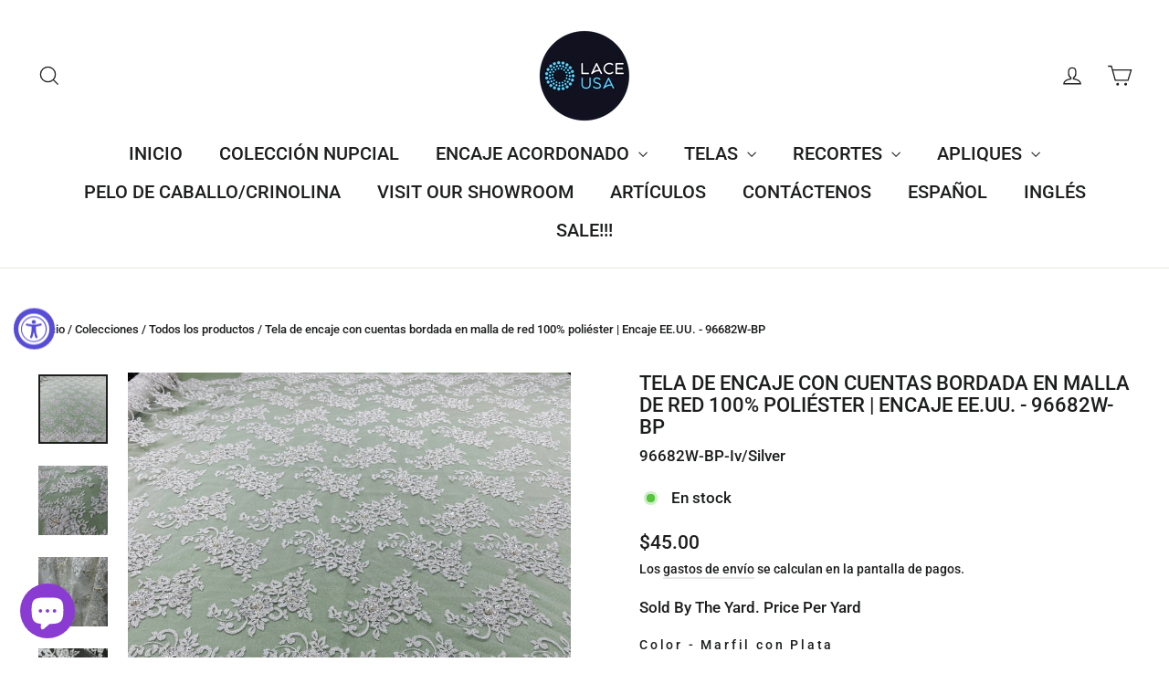

--- FILE ---
content_type: text/javascript; charset=utf-8
request_url: https://www.laceusa.com/es/collections/all-products/products/96682w-bp-beaded-lace-fabric-embroidered-on-100-polyester-net-mesh-lace-usa-96682w-bp.js
body_size: 1151
content:
{"id":8053330870446,"title":"Tela de encaje con cuentas bordada en malla de red 100% poliéster | Encaje EE.UU. - 96682W-BP","handle":"96682w-bp-beaded-lace-fabric-embroidered-on-100-polyester-net-mesh-lace-usa-96682w-bp","description":"\u003cp\u003eAgregue un toque de sofisticación y glamour a su atuendo para ocasiones especiales con esta lujosa tela de encaje con cuentas bordada en malla de red 100% poliéster de Lace USA. Esta exquisita tela es perfecta para crear hermosos vestidos de novia, de noche y de quinceañera. Cuentas y perlas brillantes han sido bordadas a mano de manera intrincada, combinándose para formar un patrón único y elegante con una sensación seductora. Perfecta para la alta costura de lujo, la tela presenta una malla exclusiva que proporciona un ajuste liviano y cómodo. Haga que cualquier ocasión especial sea inolvidable con esta exquisita y única tela de encaje con pedrería. Pedido mínimo: 1 yarda \/ Tamaño: Aproximadamente 54\" de ancho \/ Envío en 24 horas hábiles Colores: Este producto viene en 2 colores diferentes.\u003c\/p\u003e","published_at":"2023-11-03T09:41:25-07:00","created_at":"2023-08-26T10:36:57-07:00","vendor":"Lace USA","type":"Tela de encaje bordado y con cuentas","tags":["beaded","Beads","Bridal","bridal fabric","Costume","Dance","embroidered","embroidered fabric","embroidered Lace fabric","fabric","floral","lace","Lace USA","mesh","net","pearls","Quinceanera","sequin","Tulle","Wedding"],"price":4500,"price_min":4500,"price_max":4500,"available":true,"price_varies":false,"compare_at_price":null,"compare_at_price_min":0,"compare_at_price_max":0,"compare_at_price_varies":false,"variants":[{"id":44157262495918,"title":"Marfil con Plata \/ 54\" de ancho","option1":"Marfil con Plata","option2":"54\" de ancho","option3":null,"sku":"96682W-BP-Iv\/Silver","requires_shipping":true,"taxable":true,"featured_image":{"id":34443752177838,"product_id":8053330870446,"position":4,"created_at":"2023-08-26T10:44:06-07:00","updated_at":"2023-08-26T10:57:21-07:00","alt":"Beaded Lace Fabric Embroidered on 100% Polyester Net Mesh | Lace USA - 96682W-BP Ivory with Silver","width":2000,"height":2000,"src":"https:\/\/cdn.shopify.com\/s\/files\/1\/0600\/4998\/1614\/files\/C526E6D1-CD2F-4472-897A-0C3E9413C57C.jpg?v=1693072641","variant_ids":[44157262495918]},"available":true,"name":"Tela de encaje con cuentas bordada en malla de red 100% poliéster | Encaje EE.UU. - 96682W-BP - Marfil con Plata \/ 54\" de ancho","public_title":"Marfil con Plata \/ 54\" de ancho","options":["Marfil con Plata","54\" de ancho"],"price":4500,"weight":454,"compare_at_price":null,"inventory_management":"shopify","barcode":"3151024152910","featured_media":{"alt":"Beaded Lace Fabric Embroidered on 100% Polyester Net Mesh | Lace USA - 96682W-BP Ivory with Silver","id":26837698871470,"position":4,"preview_image":{"aspect_ratio":1.0,"height":2000,"width":2000,"src":"https:\/\/cdn.shopify.com\/s\/files\/1\/0600\/4998\/1614\/files\/C526E6D1-CD2F-4472-897A-0C3E9413C57C.jpg?v=1693072641"}},"requires_selling_plan":false,"selling_plan_allocations":[]},{"id":44157262528686,"title":"Marfil \/ 54\" de ancho","option1":"Marfil","option2":"54\" de ancho","option3":null,"sku":"96682W-BP-Ivory","requires_shipping":true,"taxable":true,"featured_image":{"id":34443751620782,"product_id":8053330870446,"position":1,"created_at":"2023-08-26T10:44:04-07:00","updated_at":"2023-08-26T10:56:11-07:00","alt":"Beaded Lace Fabric Embroidered on 100% Polyester Net Mesh | Lace USA - 96682W-BP Ivory","width":2000,"height":2000,"src":"https:\/\/cdn.shopify.com\/s\/files\/1\/0600\/4998\/1614\/files\/A8674C2A-DCD3-4B79-B81F-31273B0094F1.jpg?v=1693072571","variant_ids":[44157262528686]},"available":true,"name":"Tela de encaje con cuentas bordada en malla de red 100% poliéster | Encaje EE.UU. - 96682W-BP - Marfil \/ 54\" de ancho","public_title":"Marfil \/ 54\" de ancho","options":["Marfil","54\" de ancho"],"price":4500,"weight":454,"compare_at_price":null,"inventory_management":"shopify","barcode":"3151024152927","featured_media":{"alt":"Beaded Lace Fabric Embroidered on 100% Polyester Net Mesh | Lace USA - 96682W-BP Ivory","id":26837698773166,"position":1,"preview_image":{"aspect_ratio":1.0,"height":2000,"width":2000,"src":"https:\/\/cdn.shopify.com\/s\/files\/1\/0600\/4998\/1614\/files\/A8674C2A-DCD3-4B79-B81F-31273B0094F1.jpg?v=1693072571"}},"requires_selling_plan":false,"selling_plan_allocations":[]}],"images":["\/\/cdn.shopify.com\/s\/files\/1\/0600\/4998\/1614\/files\/A8674C2A-DCD3-4B79-B81F-31273B0094F1.jpg?v=1693072571","\/\/cdn.shopify.com\/s\/files\/1\/0600\/4998\/1614\/files\/77DABBF6-FEB9-4380-9307-540A8A9661E2.jpg?v=1693072590","\/\/cdn.shopify.com\/s\/files\/1\/0600\/4998\/1614\/files\/72ED671B-C70B-48C8-A0F6-EBCBE955AE84.jpg?v=1693072607","\/\/cdn.shopify.com\/s\/files\/1\/0600\/4998\/1614\/files\/C526E6D1-CD2F-4472-897A-0C3E9413C57C.jpg?v=1693072641","\/\/cdn.shopify.com\/s\/files\/1\/0600\/4998\/1614\/files\/F767D6B6-80D9-4B51-8C0A-6E9EC4D2B289.jpg?v=1693072661","\/\/cdn.shopify.com\/s\/files\/1\/0600\/4998\/1614\/files\/B85577F7-F244-4124-BB5B-6AF31CAB6E2C.jpg?v=1693072678","\/\/cdn.shopify.com\/s\/files\/1\/0600\/4998\/1614\/files\/3BA1FD25-1A74-4745-B8D8-07E6A4586B74.jpg?v=1693072700"],"featured_image":"\/\/cdn.shopify.com\/s\/files\/1\/0600\/4998\/1614\/files\/A8674C2A-DCD3-4B79-B81F-31273B0094F1.jpg?v=1693072571","options":[{"name":"Color","position":1,"values":["Marfil con Plata","Marfil"]},{"name":"Tamaño","position":2,"values":["54\" de ancho"]}],"url":"\/es\/products\/96682w-bp-beaded-lace-fabric-embroidered-on-100-polyester-net-mesh-lace-usa-96682w-bp","media":[{"alt":"Beaded Lace Fabric Embroidered on 100% Polyester Net Mesh | Lace USA - 96682W-BP Ivory","id":26837698773166,"position":1,"preview_image":{"aspect_ratio":1.0,"height":2000,"width":2000,"src":"https:\/\/cdn.shopify.com\/s\/files\/1\/0600\/4998\/1614\/files\/A8674C2A-DCD3-4B79-B81F-31273B0094F1.jpg?v=1693072571"},"aspect_ratio":1.0,"height":2000,"media_type":"image","src":"https:\/\/cdn.shopify.com\/s\/files\/1\/0600\/4998\/1614\/files\/A8674C2A-DCD3-4B79-B81F-31273B0094F1.jpg?v=1693072571","width":2000},{"alt":"Beaded Lace Fabric Embroidered on 100% Polyester Net Mesh | Lace USA - 96682W-BP Ivory","id":26837698805934,"position":2,"preview_image":{"aspect_ratio":1.0,"height":2000,"width":2000,"src":"https:\/\/cdn.shopify.com\/s\/files\/1\/0600\/4998\/1614\/files\/77DABBF6-FEB9-4380-9307-540A8A9661E2.jpg?v=1693072590"},"aspect_ratio":1.0,"height":2000,"media_type":"image","src":"https:\/\/cdn.shopify.com\/s\/files\/1\/0600\/4998\/1614\/files\/77DABBF6-FEB9-4380-9307-540A8A9661E2.jpg?v=1693072590","width":2000},{"alt":"Beaded Lace Fabric Embroidered on 100% Polyester Net Mesh | Lace USA - 96682W-BP Ivory","id":26837698838702,"position":3,"preview_image":{"aspect_ratio":1.0,"height":2000,"width":2000,"src":"https:\/\/cdn.shopify.com\/s\/files\/1\/0600\/4998\/1614\/files\/72ED671B-C70B-48C8-A0F6-EBCBE955AE84.jpg?v=1693072607"},"aspect_ratio":1.0,"height":2000,"media_type":"image","src":"https:\/\/cdn.shopify.com\/s\/files\/1\/0600\/4998\/1614\/files\/72ED671B-C70B-48C8-A0F6-EBCBE955AE84.jpg?v=1693072607","width":2000},{"alt":"Beaded Lace Fabric Embroidered on 100% Polyester Net Mesh | Lace USA - 96682W-BP Ivory with Silver","id":26837698871470,"position":4,"preview_image":{"aspect_ratio":1.0,"height":2000,"width":2000,"src":"https:\/\/cdn.shopify.com\/s\/files\/1\/0600\/4998\/1614\/files\/C526E6D1-CD2F-4472-897A-0C3E9413C57C.jpg?v=1693072641"},"aspect_ratio":1.0,"height":2000,"media_type":"image","src":"https:\/\/cdn.shopify.com\/s\/files\/1\/0600\/4998\/1614\/files\/C526E6D1-CD2F-4472-897A-0C3E9413C57C.jpg?v=1693072641","width":2000},{"alt":"Beaded Lace Fabric Embroidered on 100% Polyester Net Mesh | Lace USA - 96682W-BP Ivory with Silver","id":26837699362990,"position":5,"preview_image":{"aspect_ratio":1.0,"height":2000,"width":2000,"src":"https:\/\/cdn.shopify.com\/s\/files\/1\/0600\/4998\/1614\/files\/F767D6B6-80D9-4B51-8C0A-6E9EC4D2B289.jpg?v=1693072661"},"aspect_ratio":1.0,"height":2000,"media_type":"image","src":"https:\/\/cdn.shopify.com\/s\/files\/1\/0600\/4998\/1614\/files\/F767D6B6-80D9-4B51-8C0A-6E9EC4D2B289.jpg?v=1693072661","width":2000},{"alt":"Beaded Lace Fabric Embroidered on 100% Polyester Net Mesh | Lace USA - 96682W-BP Ivory with Silver","id":26837699395758,"position":6,"preview_image":{"aspect_ratio":1.0,"height":2000,"width":2000,"src":"https:\/\/cdn.shopify.com\/s\/files\/1\/0600\/4998\/1614\/files\/B85577F7-F244-4124-BB5B-6AF31CAB6E2C.jpg?v=1693072678"},"aspect_ratio":1.0,"height":2000,"media_type":"image","src":"https:\/\/cdn.shopify.com\/s\/files\/1\/0600\/4998\/1614\/files\/B85577F7-F244-4124-BB5B-6AF31CAB6E2C.jpg?v=1693072678","width":2000},{"alt":"Beaded Lace Fabric Embroidered on 100% Polyester Net Mesh | Lace USA - 96682W-BP Ivory with Silver","id":26837699428526,"position":7,"preview_image":{"aspect_ratio":1.0,"height":2000,"width":2000,"src":"https:\/\/cdn.shopify.com\/s\/files\/1\/0600\/4998\/1614\/files\/3BA1FD25-1A74-4745-B8D8-07E6A4586B74.jpg?v=1693072700"},"aspect_ratio":1.0,"height":2000,"media_type":"image","src":"https:\/\/cdn.shopify.com\/s\/files\/1\/0600\/4998\/1614\/files\/3BA1FD25-1A74-4745-B8D8-07E6A4586B74.jpg?v=1693072700","width":2000}],"requires_selling_plan":false,"selling_plan_groups":[]}